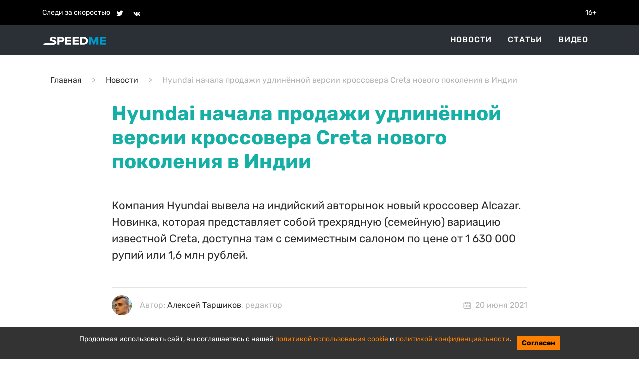

--- FILE ---
content_type: text/html; charset=utf-8
request_url: https://speedme.ru/posts/id-39880-0ircuxwoqmfocu0mnee3
body_size: 53916
content:

<!DOCTYPE html>
<html lang="ru" dir="ltr">

    <head>
    <title>Hyundai начала продажи удлинённой версии кроссовера Creta нового поколения в Индии | SPEEDME.RU</title>
    
<meta http-equiv="content-language" content="ru" />
<meta name="robots" content="index, follow" />
    <meta name="robots" content="max-image-preview:large">
    <meta name="news_keywords" content="Hyundai Creta" />
    <meta name="original-source" content="https://speedme.ru" />
    <meta name="description" content="Компания Hyundai вывела на индийский авторынок новый кроссовер Alcazar. Новинка, которая представляет собой трехрядную (семейную) вариацию известной Creta, доступна там с семиместным салоном по цене от 1 630 000 рупий или 1,6 млн рублей." />
    <meta name="abstract" content="Hyundai начала продажи удлинённой версии кроссовера Creta нового поколения в Индии. Компания Hyundai вывела на индийский авторынок новый кроссовер Alcazar. Новинка, которая представляет собой трехрядную (семейную) вариацию известной Creta, доступна там с семиместным салоном по цене от 1 630 000 рупий или 1,6 млн рублей." />
    <meta name="keywords" content="Hyundai Creta" />
    <meta name="dcterms.title" content="Hyundai начала продажи удлинённой версии кроссовера Creta нового поколения в Индии" />
    <meta name="dcterms.creator" content="Алексей Таршиков" />
    <meta name="dcterms.subject" content="Hyundai Creta" />
    <meta name="dcterms.description" content="Компания Hyundai вывела на индийский авторынок новый кроссовер Alcazar. Новинка, которая представляет собой трехрядную (семейную) вариацию известной Creta, доступна там с семиместным салоном по цене от 1 630 000 рупий или 1,6 млн рублей." />
    <meta name="dcterms.language" content="ru" />
    <meta property="og:site_name" content="" />
    <meta property="og:type" content="article" />
    <meta property="og:url" content="https://speedme.ru/posts/id-39880-0ircuxwoqmfocu0mnee3" />
    <meta property="og:title" content="Hyundai начала продажи удлинённой версии кроссовера Creta нового поколения в Индии" />
    <meta property="og:description" content="Компания Hyundai вывела на индийский авторынок новый кроссовер Alcazar. Новинка, которая представляет собой трехрядную (семейную) вариацию известной Creta, доступна там с семиместным салоном по цене от 1 630 000 рупий или 1,6 млн рублей." />
    <meta property="og:locale" content="ru" />
    <meta property="article:tag" content="Новости" />
    <meta property="article:published_time" content="2021-06-20 21:59+03:00" />
    <meta name="twitter:card" content="summary_large_image" />
    <meta name="twitter:description" content="Компания Hyundai вывела на индийский авторынок новый кроссовер Alcazar. Новинка, которая представляет собой трехрядную (семейную) вариацию известной Creta, доступна там с семиместным салоном по цене от 1 630 000 рупий или 1,6 млн рублей." />
    <meta name="twitter:title" content="Hyundai начала продажи удлинённой версии кроссовера Creta нового поколения в Индии" />
    <meta name="twitter:url" content="https://speedme.ru/posts/id-39880-0ircuxwoqmfocu0mnee3" />
    <link rel="amphtml" href="https://speedme.ru/ampposts/id-39880-0ircuxwoqmfocu0mnee3" />
    <link rel="canonical" href="https://speedme.ru/posts/id-39880-0ircuxwoqmfocu0mnee3" />
<meta name="format-detection" content="telephone=no">
<meta name="viewport" content="width=device-width, height=device-height, initial-scale=1.0, maximum-scale=1.0, user-scalable=0">
<meta name="theme-color" content="#333333">
<meta name="apple-mobile-web-app-title" content="" />
<meta name="application-name" content="" />
<meta name="msapplication-TileColor" content="#333333" />
<meta name="msapplication-TileImage" content="https://speedme.ru/static/favicon.ico" />
<meta http-equiv="X-UA-Compatible" content="IE=Edge">
<meta http-equiv="Content-Type" content="text/html; charset=utf-8">
    <link rel="icon" href="https://speedme.ru/static/images/favicon.ico" type="image/x-icon">
    <link rel="preload" href="https://speedme.ru/static/css/bootstrap.min.css" as="style">
    <link href="https://speedme.ru/static/css/bootstrap.min.css" rel="stylesheet">
    <link rel="preload" href="https://speedme.ru/static/css/styleUpdated.css" as="style">
    <link href="https://speedme.ru/static/css/styleUpdated.css" rel="stylesheet">
    
        <link rel="preload" href="https://speedme.ru/static/newpost/css/styleEdtd.css" as="style">
        <link href="https://speedme.ru/static/newpost/css/styleEdtd.css" rel="stylesheet">
    
    <link rel="preload" href="https://speedme.ru/static/js/jquery-3.5.1.min.js" as="script">
    <script src="https://speedme.ru/static/js/jquery-3.5.1.min.js"></script>
    <link rel="preload" href="https://speedme.ru/static/css/jquery.fancybox.min.css" as="style">
    <link href="https://speedme.ru/static/css/jquery.fancybox.min.css" rel="stylesheet">
    <link rel="preload" href="https://speedme.ru/static/css/cookie_warn_styles.css" as="style">
    <link href="https://speedme.ru/static/css/cookie_warn_styles.css" rel="stylesheet" type="text/css">
    <script>
          window.dataLayer = window.dataLayer || [];
          function gtag(){ dataLayer.push(arguments); }

          const EEA_UK_CH = ['AT','BE','BG','HR','CY','CZ','DK','EE','FI','FR','DE','GR','HU','IS','IE','IT','LV','LI','LT','LU','MT','NL','NO','PL','PT','RO','SK','SI','ES','SE','GB','CH'];

          gtag('consent', 'default', {
            ad_storage: 'denied',
            ad_user_data: 'denied',
            ad_personalization: 'denied',
            analytics_storage: 'denied',
            region: EEA_UK_CH,
            wait_for_update: 500
          });

          gtag('consent', 'default', {
            ad_storage: 'granted',
            ad_user_data: 'granted',
            ad_personalization: 'granted',
            analytics_storage: 'granted'
          });

          gtag('set', 'url_passthrough', true);
    </script>
    <script type="text/javascript">
        ( function () {
            'use strict';
            var loadedAnalitycs = false,
                loadedAds = false,
                timerAnalyticsId,
                timerAdsId;
            if ( navigator.userAgent.indexOf( 'YandexMetrika' ) > -1 ) {
                loadAnalitycs();
            } else {
                window.addEventListener( 'scroll', loadAnalitycs, {passive: true} );
                window.addEventListener( 'touchstart', loadAnalitycs );
                document.addEventListener( 'mouseenter', loadAnalitycs );
                document.addEventListener( 'click', loadAnalitycs );
                window.addEventListener('keydown',loadAnalitycs, {passive: true})
                window.addEventListener( 'load', loadAnalyticsFallback );
                window.addEventListener( 'load', loadAdsFallback );
            }
            function loadAnalyticsFallback() {
                timerAnalyticsId = setTimeout( loadAnalitycs, 1000 );
            }
            function loadAdsFallback() {
                timerAdsId = setTimeout(loadAds, 1000)
            }
            function loadAds(e) {
                if ( e && e.type ) {
                    console.log( e.type );
                } else {
                    console.log( 'DOMContentLoaded' );
                }
                if ( loadedAds) {
                    return;
                }
                let Script2 = document.createElement("script");
                Script2.src = 'https://speedme.ru/static/js/adsInitializerFixed.js';
                Script2.async = true;
                document.getElementsByTagName('head')[0].appendChild(Script2);
                loadedAds = true;
                clearTimeout( timerAdsId );
                window.removeEventListener( 'load', loadAdsFallback );
            }
            function loadAnalitycs( e ) {
                if ( e && e.type ) {
                    console.log( e.type );
                } else {
                    console.log( 'DOMContentLoaded' );
                }
                if ( loadedAnalitycs ) {
                    return;
                }
                let Script1 = document.createElement("script");
                Script1.src = 'https://speedme.ru/static/js/analitycsInitializerFxde.js';
                Script1.async = true;
                document.getElementsByTagName('head')[0].appendChild(Script1);

                loadedAnalitycs = true;
                clearTimeout( timerAnalyticsId );
                window.removeEventListener( 'scroll', loadAnalitycs );
                window.removeEventListener( 'touchstart', loadAnalitycs );
                document.removeEventListener( 'mouseenter', loadAnalitycs );
                document.removeEventListener( 'click', loadAnalitycs );
                window.removeEventListener( 'load', loadAnalyticsFallback );
            }
        } )()
    </script>
    <!-- Yandex.RTB -->
    <script>window.yaContextCb=window.yaContextCb||[]</script>
    <link rel="preload" href="https://speedme.ru/static/js/cookie_warning_fx.js" as="script">
    <script src="https://speedme.ru/static/js/cookie_warning_fx.js"></script>
    
        <script async src="https://pagead2.googlesyndication.com/pagead/js/adsbygoogle.js?client=ca-pub-4202816324489094" crossorigin="anonymous"></script>
    
    <input type="hidden" name="csrfmiddlewaretoken" value="TKJZEC2AlsDtSs7XDOL1dc9Uz7a11p350ZZXr2k6SROQw5TbBBPmVXq3c7vsdKTW">
</head>


<body>

    <svg aria-hidden="true" style="position: absolute; width: 0; height: 0; overflow: hidden;" version="1.1" xmlns="http://www.w3.org/2000/svg" xmlns:xlink="http://www.w3.org/1999/xlink">
    <defs>
        <symbol id="icon-dots-horizontal" viewBox="0 0 128 32">
            <path d="M96 16c0-4.243 1.686-8.313 4.686-11.314s7.070-4.686 11.314-4.686c4.243 0 8.313 1.686 11.314 4.686s4.686 7.070 4.686 11.314c0 4.243-1.686 8.313-4.686 11.314s-7.070 4.686-11.314 4.686-8.313-1.686-11.314-4.686c-3.001-3.001-4.686-7.070-4.686-11.314zM48 16c0-4.243 1.686-8.313 4.686-11.314s7.070-4.686 11.314-4.686 8.313 1.686 11.314 4.686c3.001 3.001 4.686 7.070 4.686 11.314s-1.686 8.313-4.686 11.314c-3.001 3.001-7.070 4.686-11.314 4.686s-8.313-1.686-11.314-4.686c-3.001-3.001-4.686-7.070-4.686-11.314zM0 16c0-4.243 1.686-8.313 4.686-11.314s7.070-4.686 11.314-4.686c4.243 0 8.313 1.686 11.314 4.686s4.686 7.070 4.686 11.314-1.686 8.313-4.686 11.314c-3.001 3.001-7.070 4.686-11.314 4.686s-8.313-1.686-11.314-4.686c-3.001-3.001-4.686-7.070-4.686-11.314z"></path>
        </symbol>
        <symbol id="icon-calendar" viewBox="0 0 37 32">
            <path d="M16.889 3.556v-1.778c0-0.472 0.187-0.924 0.521-1.257s0.786-0.521 1.257-0.521c0.471 0 0.924 0.187 1.257 0.521s0.521 0.786 0.521 1.257v1.778h5.333v-1.778c0-0.472 0.187-0.924 0.521-1.257s0.786-0.521 1.257-0.521c0.471 0 0.924 0.187 1.257 0.521s0.521 0.786 0.521 1.257v1.778h1.778c1.415 0 2.771 0.562 3.771 1.562s1.562 2.357 1.562 3.771v17.778c0 1.414-0.562 2.771-1.562 3.771s-2.357 1.562-3.771 1.562h-24.889c-1.415 0-2.771-0.562-3.771-1.562s-1.562-2.357-1.562-3.771v-17.778c0-1.414 0.562-2.771 1.562-3.771s2.357-1.562 3.771-1.562h1.778v-1.778c0-0.472 0.187-0.924 0.521-1.257s0.786-0.521 1.257-0.521c0.472 0 0.924 0.187 1.257 0.521s0.521 0.786 0.521 1.257v1.778h5.333zM16.889 7.111h-5.333v1.778c0 0.472-0.187 0.924-0.521 1.257s-0.786 0.521-1.257 0.521c-0.472 0-0.924-0.187-1.257-0.521s-0.521-0.786-0.521-1.257v-1.778h-1.778c-0.471 0-0.924 0.187-1.257 0.521s-0.521 0.786-0.521 1.257v17.778c0 0.471 0.187 0.924 0.521 1.257s0.786 0.521 1.257 0.521h24.889c0.471 0 0.924-0.187 1.257-0.521s0.521-0.786 0.521-1.257v-17.778c0-0.472-0.187-0.924-0.521-1.257s-0.786-0.521-1.257-0.521h-1.778v1.778c0 0.472-0.187 0.924-0.521 1.257s-0.786 0.521-1.257 0.521c-0.471 0-0.924-0.187-1.257-0.521s-0.521-0.786-0.521-1.257v-1.778h-5.333v1.778c0 0.472-0.187 0.924-0.521 1.257s-0.786 0.521-1.257 0.521c-0.471 0-0.924-0.187-1.257-0.521s-0.521-0.786-0.521-1.257v-1.778zM6.223 14.222h3.556v3.556h-3.556v-3.556zM6.223 21.333h3.556v3.556h-3.556v-3.556zM27.556 21.333h3.555v3.556h-3.555v-3.556zM27.556 14.222h3.555v3.556h-3.555v-3.556zM13.334 14.222h3.556v3.556h-3.556v-3.556zM20.445 14.222h3.556v3.556h-3.556v-3.556zM20.445 21.333h3.556v3.556h-3.556v-3.556zM13.334 21.333h3.556v3.556h-3.556v-3.556z"></path>
        </symbol>
        <symbol id="icon-facebook" viewBox="0 0 32 32">
            <path d="M17.863 27.996v-10.928h3.687l0.548-4.279h-4.235v-2.725c0-1.235 0.344-2.080 2.116-2.080h2.245v-3.815c-1.092-0.117-2.191-0.174-3.289-0.169-3.259 0-5.496 1.989-5.496 5.641v3.14h-3.663v4.279h3.671v10.936h4.416z"></path>
        </symbol>
        <symbol id="icon-ok" viewBox="0 0 35 32">
            <path d="M14.632 21.348c-2.041-0.213-3.883-0.72-5.459-1.961-0.196-0.155-0.399-0.304-0.576-0.476-0.691-0.667-0.76-1.432-0.213-2.219 0.467-0.675 1.251-0.855 2.065-0.467 0.157 0.073 0.307 0.168 0.452 0.268 2.937 2.032 6.973 2.088 9.921 0.092 0.293-0.227 0.605-0.411 0.967-0.504 0.704-0.181 1.36 0.079 1.737 0.699 0.432 0.707 0.427 1.4-0.105 1.948-0.815 0.844-1.796 1.453-2.885 1.879-1.031 0.403-2.16 0.605-3.276 0.739 0.168 0.185 0.248 0.276 0.353 0.383 1.516 1.533 3.040 3.063 4.552 4.601 0.515 0.525 0.623 1.175 0.339 1.785-0.311 0.667-1.004 1.105-1.685 1.059-0.431-0.031-0.767-0.247-1.067-0.549-1.144-1.16-2.309-2.299-3.431-3.48-0.327-0.344-0.484-0.279-0.772 0.020-1.151 1.193-2.32 2.368-3.499 3.537-0.528 0.524-1.157 0.619-1.771 0.32-0.651-0.32-1.067-0.988-1.033-1.661 0.021-0.456 0.244-0.803 0.555-1.115 1.501-1.509 2.997-3.023 4.495-4.533 0.099-0.101 0.192-0.208 0.336-0.364z"></path>
            <path d="M15.876 16.092c-3.643-0.013-6.629-3.053-6.609-6.728 0.021-3.715 3.011-6.707 6.689-6.697 3.685 0.009 6.644 3.047 6.627 6.8-0.020 3.667-3.027 6.637-6.707 6.625zM19.186 9.372c0.002-0.429-0.080-0.855-0.243-1.252s-0.402-0.759-0.705-1.063c-0.303-0.305-0.663-0.546-1.059-0.711s-0.822-0.25-1.251-0.25c-0.433-0-0.863 0.086-1.263 0.253s-0.762 0.413-1.066 0.722c-0.304 0.309-0.543 0.675-0.704 1.078s-0.24 0.833-0.232 1.266c0.001 0.43 0.086 0.855 0.252 1.251s0.408 0.756 0.713 1.059c0.305 0.302 0.667 0.541 1.065 0.703s0.824 0.244 1.253 0.24c0.429-0.002 0.855-0.088 1.25-0.255s0.755-0.41 1.056-0.716c0.301-0.306 0.539-0.669 0.699-1.068s0.24-0.825 0.235-1.254v-0.001z"></path>
        </symbol>
        <symbol id="icon-twitter" viewBox="0 0 35 32">
            <path d="M26.177 10.663c0.017 0.233 0.017 0.465 0.017 0.697 0 7.1-5.404 15.281-15.28 15.281-3.043 0-5.869-0.881-8.248-2.412 0.432 0.049 0.848 0.067 1.297 0.067 2.417 0.006 4.766-0.802 6.668-2.295-1.121-0.020-2.207-0.39-3.108-1.058s-1.57-1.6-1.915-2.666c0.332 0.049 0.665 0.083 1.015 0.083 0.481 0 0.965-0.067 1.415-0.183-1.216-0.245-2.31-0.905-3.095-1.866s-1.213-2.164-1.212-3.405v-0.067c0.716 0.399 1.547 0.648 2.427 0.681-0.737-0.49-1.342-1.155-1.76-1.935s-0.636-1.652-0.635-2.537c0-0.997 0.265-1.912 0.731-2.709 1.35 1.66 3.033 3.018 4.94 3.986s3.998 1.525 6.134 1.634c-0.083-0.4-0.133-0.815-0.133-1.231-0-0.705 0.138-1.404 0.408-2.056s0.665-1.244 1.164-1.743 1.091-0.894 1.743-1.164c0.652-0.27 1.35-0.408 2.056-0.408 1.547 0 2.943 0.648 3.924 1.696 1.202-0.232 2.355-0.671 3.408-1.297-0.401 1.241-1.24 2.293-2.361 2.96 1.066-0.122 2.109-0.402 3.092-0.832-0.735 1.071-1.645 2.010-2.692 2.777z"></path>
        </symbol>
        <symbol id="icon-vk" viewBox="0 0 35 32">
            <path d="M28.772 9.14c0.187-0.62 0-1.075-0.883-1.075h-2.924c-0.744 0-1.084 0.393-1.271 0.825 0 0-1.487 3.625-3.593 5.976-0.68 0.684-0.991 0.9-1.361 0.9-0.185 0-0.455-0.216-0.455-0.836v-5.791c0-0.744-0.215-1.075-0.835-1.075h-4.595c-0.464 0-0.744 0.344-0.744 0.672 0 0.704 1.053 0.867 1.161 2.851v4.304c0 0.943-0.169 1.115-0.543 1.115-0.991 0-3.401-3.639-4.832-7.804-0.279-0.809-0.56-1.136-1.307-1.136h-2.923c-0.836 0-1.003 0.393-1.003 0.825 0 0.776 0.991 4.616 4.615 9.695 2.416 3.468 5.817 5.348 8.916 5.348 1.857 0 2.087-0.417 2.087-1.137v-2.621c0-0.835 0.177-1.003 0.765-1.003 0.432 0 1.176 0.219 2.911 1.889 1.981 1.981 2.309 2.871 3.423 2.871h2.923c0.835 0 1.252-0.417 1.012-1.241-0.263-0.82-1.209-2.013-2.465-3.425-0.683-0.805-1.703-1.672-2.013-2.105-0.433-0.559-0.308-0.805 0-1.301 0.001 0.001 3.563-5.015 3.933-6.72z"></path>
        </symbol>
        <symbol id="icon-foto" viewBox="0 0 24 24">
            <path d="M24 19v-11c0-0.828-0.337-1.58-0.879-2.121s-1.293-0.879-2.121-0.879h-3.465l-1.703-2.555c-0.182-0.27-0.486-0.445-0.832-0.445h-6c-0.326 0.002-0.64 0.158-0.832 0.445l-1.703 2.555h-3.465c-0.828 0-1.58 0.337-2.121 0.879s-0.879 1.293-0.879 2.121v11c0 0.828 0.337 1.58 0.879 2.121s1.293 0.879 2.121 0.879h18c0.828 0 1.58-0.337 2.121-0.879s0.879-1.293 0.879-2.121zM22 19c0 0.276-0.111 0.525-0.293 0.707s-0.431 0.293-0.707 0.293h-18c-0.276 0-0.525-0.111-0.707-0.293s-0.293-0.431-0.293-0.707v-11c0-0.276 0.111-0.525 0.293-0.707s0.431-0.293 0.707-0.293h4c0.346 0 0.65-0.175 0.832-0.445l1.703-2.555h4.93l1.703 2.555c0.192 0.287 0.506 0.443 0.832 0.445h4c0.276 0 0.525 0.111 0.707 0.293s0.293 0.431 0.293 0.707zM17 13c0-1.38-0.561-2.632-1.464-3.536s-2.156-1.464-3.536-1.464-2.632 0.561-3.536 1.464-1.464 2.156-1.464 3.536 0.561 2.632 1.464 3.536 2.156 1.464 3.536 1.464 2.632-0.561 3.536-1.464 1.464-2.156 1.464-3.536zM15 13c0 0.829-0.335 1.577-0.879 2.121s-1.292 0.879-2.121 0.879-1.577-0.335-2.121-0.879-0.879-1.292-0.879-2.121 0.335-1.577 0.879-2.121 1.292-0.879 2.121-0.879 1.577 0.335 2.121 0.879 0.879 1.292 0.879 2.121z"></path>
        </symbol>
        <symbol id="icon-arrow-right" viewBox="0 0 20 20">
            <path d="M16.172 9l-6.071-6.071 1.414-1.414 8.485 8.485-8.485 8.485-1.414-1.414 6.071-6.071h-16.172v-2z"></path>
        </symbol>
        <symbol id="icon-arrow-left" viewBox="0 0 20 20">
            <path d="M3.828 9l6.071-6.071-1.414-1.414-8.485 8.485 8.485 8.485 1.414-1.414-6.071-6.071h16.172v-2h-16.172z"></path>
        </symbol>
        <symbol id="icon-close" viewBox="0 0 22 28">
            <path d="M20.281 20.656c0 0.391-0.156 0.781-0.438 1.062l-2.125 2.125c-0.281 0.281-0.672 0.438-1.062 0.438s-0.781-0.156-1.062-0.438l-4.594-4.594-4.594 4.594c-0.281 0.281-0.672 0.438-1.062 0.438s-0.781-0.156-1.062-0.438l-2.125-2.125c-0.281-0.281-0.438-0.672-0.438-1.062s0.156-0.781 0.438-1.062l4.594-4.594-4.594-4.594c-0.281-0.281-0.438-0.672-0.438-1.062s0.156-0.781 0.438-1.062l2.125-2.125c0.281-0.281 0.672-0.438 1.062-0.438s0.781 0.156 1.062 0.438l4.594 4.594 4.594-4.594c0.281-0.281 0.672-0.438 1.062-0.438s0.781 0.156 1.062 0.438l2.125 2.125c0.281 0.281 0.438 0.672 0.438 1.062s-0.156 0.781-0.438 1.062l-4.594 4.594 4.594 4.594c0.281 0.281 0.438 0.672 0.438 1.062z"></path>
        </symbol>
        <symbol id="icon-zoom" viewBox="0 0 16 16">
            <path d="M15.56 15.56c-0.587 0.587-1.538 0.587-2.125 0l-2.652-2.652c-1.090 0.699-2.379 1.116-3.771 1.116-3.872 0-7.012-3.139-7.012-7.012s3.14-7.012 7.012-7.012c3.873 0 7.012 3.139 7.012 7.012 0 1.391-0.417 2.68-1.116 3.771l2.652 2.652c0.587 0.587 0.587 1.538 0 2.125zM7.012 2.003c-2.766 0-5.009 2.242-5.009 5.009s2.243 5.009 5.009 5.009c2.766 0 5.009-2.242 5.009-5.009s-2.242-5.009-5.009-5.009z"></path>
        </symbol>
        <symbol id="icon-align-right" viewBox="0 0 48 32">
            <path d="M24 0h20.571c0.909 0 1.781 0.337 2.424 0.937s1.004 1.414 1.004 2.263c0 0.849-0.361 1.663-1.004 2.263s-1.515 0.937-2.424 0.937h-20.571c-0.909 0-1.781-0.337-2.424-0.937s-1.004-1.414-1.004-2.263c0-0.849 0.361-1.663 1.004-2.263s1.515-0.937 2.424-0.937zM17.143 25.6h27.429c0.909 0 1.781 0.337 2.424 0.937s1.004 1.414 1.004 2.263c0 0.849-0.361 1.663-1.004 2.263s-1.515 0.937-2.424 0.937h-27.429c-0.909 0-1.781-0.337-2.424-0.937s-1.004-1.414-1.004-2.263 0.361-1.663 1.004-2.263c0.643-0.6 1.515-0.937 2.424-0.937zM3.429 12.8h41.143c0.909 0 1.781 0.337 2.424 0.937s1.004 1.414 1.004 2.263c0 0.849-0.361 1.663-1.004 2.263s-1.515 0.937-2.424 0.937h-41.143c-0.909 0-1.781-0.337-2.424-0.937s-1.004-1.414-1.004-2.263c0-0.849 0.361-1.663 1.004-2.263s1.515-0.937 2.424-0.937z"></path>
        </symbol>
        <symbol id="icon-instagram" viewBox="0 0 32 32">
            <path d="M16 2.881c4.275 0 4.781 0.019 6.462 0.094 1.563 0.069 2.406 0.331 2.969 0.55 0.744 0.288 1.281 0.638 1.837 1.194 0.563 0.563 0.906 1.094 1.2 1.838 0.219 0.563 0.481 1.412 0.55 2.969 0.075 1.688 0.094 2.194 0.094 6.463s-0.019 4.781-0.094 6.463c-0.069 1.563-0.331 2.406-0.55 2.969-0.288 0.744-0.637 1.281-1.194 1.837-0.563 0.563-1.094 0.906-1.837 1.2-0.563 0.219-1.413 0.481-2.969 0.55-1.688 0.075-2.194 0.094-6.463 0.094s-4.781-0.019-6.463-0.094c-1.563-0.069-2.406-0.331-2.969-0.55-0.744-0.288-1.281-0.637-1.838-1.194-0.563-0.563-0.906-1.094-1.2-1.837-0.219-0.563-0.481-1.413-0.55-2.969-0.075-1.688-0.094-2.194-0.094-6.463s0.019-4.781 0.094-6.463c0.069-1.563 0.331-2.406 0.55-2.969 0.288-0.744 0.638-1.281 1.194-1.838 0.563-0.563 1.094-0.906 1.838-1.2 0.563-0.219 1.412-0.481 2.969-0.55 1.681-0.075 2.188-0.094 6.463-0.094zM16 0c-4.344 0-4.887 0.019-6.594 0.094-1.7 0.075-2.869 0.35-3.881 0.744-1.056 0.412-1.95 0.956-2.837 1.85-0.894 0.888-1.438 1.781-1.85 2.831-0.394 1.019-0.669 2.181-0.744 3.881-0.075 1.713-0.094 2.256-0.094 6.6s0.019 4.887 0.094 6.594c0.075 1.7 0.35 2.869 0.744 3.881 0.413 1.056 0.956 1.95 1.85 2.837 0.887 0.887 1.781 1.438 2.831 1.844 1.019 0.394 2.181 0.669 3.881 0.744 1.706 0.075 2.25 0.094 6.594 0.094s4.888-0.019 6.594-0.094c1.7-0.075 2.869-0.35 3.881-0.744 1.050-0.406 1.944-0.956 2.831-1.844s1.438-1.781 1.844-2.831c0.394-1.019 0.669-2.181 0.744-3.881 0.075-1.706 0.094-2.25 0.094-6.594s-0.019-4.887-0.094-6.594c-0.075-1.7-0.35-2.869-0.744-3.881-0.394-1.063-0.938-1.956-1.831-2.844-0.887-0.887-1.781-1.438-2.831-1.844-1.019-0.394-2.181-0.669-3.881-0.744-1.712-0.081-2.256-0.1-6.6-0.1v0z"></path>
            <path d="M16 7.781c-4.537 0-8.219 3.681-8.219 8.219s3.681 8.219 8.219 8.219 8.219-3.681 8.219-8.219c0-4.537-3.681-8.219-8.219-8.219zM16 21.331c-2.944 0-5.331-2.387-5.331-5.331s2.387-5.331 5.331-5.331c2.944 0 5.331 2.387 5.331 5.331s-2.387 5.331-5.331 5.331z"></path>
            <path d="M26.462 7.456c0 1.060-0.859 1.919-1.919 1.919s-1.919-0.859-1.919-1.919c0-1.060 0.859-1.919 1.919-1.919s1.919 0.859 1.919 1.919z"></path>
        </symbol>
        <symbol id="icon-share" viewBox="0 0 32 32">
            <path d="M4 16c0 2.205 1.795 4 4 4 1.059 0 2.016-0.42 2.732-1.093l7.988 4.565c-0.024 0.173-0.053 0.347-0.053 0.528 0 2.205 1.795 4 4 4s4-1.795 4-4c0-2.205-1.795-4-4-4-1.059 0-2.016 0.42-2.732 1.093l-7.988-4.564c0.024-0.175 0.053-0.348 0.053-0.529s-0.029-0.355-0.053-0.529l7.988-4.564c0.716 0.673 1.673 1.093 2.732 1.093 2.205 0 4-1.795 4-4s-1.795-4-4-4c-2.205 0-4 1.795-4 4 0 0.181 0.029 0.355 0.053 0.529l-7.988 4.564c-0.737-0.7-1.715-1.092-2.732-1.093-2.205 0-4 1.795-4 4z"></path>
        </symbol>
    </defs>
</svg>
<div class="header-info">
    <div class="container">
        <div class="d-flex align-items-center">
            <div class="py-2">Следи за скоростью</div>
            <div class="pt-2 pb-1">
                <div class="pt-2 pb-1">
                    <a href="https://twitter.com/speed_me" target="_blank" class="ml-2"><svg class="header-icon icon icon-twitter"><use width="18" height="18" x="3" y="2" xlink:href="#icon-twitter"></use></svg></a>
                    <a href="https://vk.com/speedme" target="_blank" class="ml-2"><svg class="header-icon icon icon-vk"><use width="18" height="18" x="2" y="3" xlink:href="#icon-vk"></use></svg></a>
                </div>
            </div>
            <div class="ml-auto py-2">16+</div>
        </div>
    </div>
</div>
<header id="menu" class="sticky-menu no-index">
    <nav class="nav-header-menu">
        <div class="container-xl navbar justify-content-between d-flex align-items-center py-0 container">
            <div class="navbar-brand d-flex flex-row">
                <div>
                    <a class="" href="/">
                        <img class="" src="/static/images/speedme-logo.svg" alt="" width="127" height="18">
                    </a>
                </div>
            </div>
            <div class="flex-row ml-md-auto d-flex navbar-content position-relative">
                <div class="navbar-content-menu">
                    <ul class="navbar-nav bd-navbar-nav flex-row">
                        <li class="nav-item navbar-item  mx-3"><a class="nav-link navbar-a" href="/news">Новости</a></li>
                        <li class="nav-item navbar-item  mx-3"><a class="nav-link navbar-a" href="/articles">Статьи</a></li>
                        <li class="nav-item navbar-item  mx-3"><a class="nav-link navbar-a" href="/videos">Видео</a></li>
                    </ul>
                </div>
















                <button class="navbar-toggle-3 btn border-0 p-0 ml-4 ml-lg-0 d-lg-none">
                    <svg class="icon icon-align-right"><use xlink:href="#icon-align-right"></use></svg>
                </button>
            </div>
        </div>
        <div class="backgroundColor"></div>
    </nav>
</header>



    <main id="content" class="content" role="main">
        
    <div class="article__meta" style="display: none" itemscope="" itemtype="https://schema.org/NewsArticle">
    <div itemprop="mainEntityOfPage">https://speedme.ru/posts/id-39880-0ircuxwoqmfocu0mnee3</div>
    <a itemprop="url" href="https://speedme.ru/posts/id-39880-0ircuxwoqmfocu0mnee3"></a>
    <div itemprop="headline">Hyundai начала продажи удлинённой версии кроссовера Creta нового поколения в Индии | SpeedMe</div>
    <div itemprop="alternativeHeadline">Компания Hyundai вывела на индийский авторынок новый кроссовер Alcazar. Новинка, которая представляет собой трехрядную (семейную) вариацию известной Creta, доступна там с семиместным салоном по цене от 1 630 000 рупий или 1,6 млн рублей.</div>
    <div itemprop="name">Hyundai начала продажи удлинённой версии кроссовера Creta нового поколения в Индии | SpeedMe</div>
    <div itemprop="description">Компания Hyundai вывела на индийский авторынок новый кроссовер Alcazar. Новинка, которая представляет собой трехрядную (семейную) вариацию известной Creta, доступна там с семиместным салоном по цене от 1 630 000 рупий или 1,6 млн рублей.</div>
    <div itemprop="datePublished">2021-06-20 21:59+03:00</div>
    <div itemprop="dateCreated">2021-06-20 21:59+03:00</div>
    <div itemprop="dateModified">2021-06-20 21:59+03:00</div>
    <div itemprop="articleSection"></div>
    <div itemprop="speakable" itemscope="" itemtype="https://schema.org/SpeakableSpecification">
        <div itemprop="xpath">/html/head/meta[@name='og:title']/@content</div>
        <div itemprop="xpath">/html/head/meta[@name='og:description']/@content</div>
    </div>
    <div itemprop="articleBody">Внешне Alcazar отличается от Creta несильно измененной оптикой, радиаторной решеткой с серебристой окантовкой и сетчатой структурой, а также более крупными 18-дюймовыми дисками и совершенно новыми фонарями.
Приобрести новый паркетник можно в трех вариантах (Prestige, Platinum и Signature), но их состав индийский офис Hyundai пока не раскрывает. Известно только то, что у авто уже в начальной версии имеется светодиодная оптика, мультимедийная система с крупным сенсорным экраном на 10,25 дюйма, панорамная крыша с люком, «настроенческая» подсветка внутреннего пространства с 64 цветами, круиз- и климат-контроль, а также камера заднего вида, задний парктроник и беспроводная зарядка для гаджетов.
По умолчанию Alcazar предлагается с семиместной компоновкой, но за доплату можно получить и шестиместную вариацию с двумя раздельными сиденьями на втором ряду. Между ними находится уникальный для класса подлокотник, который имеет в себе два подстаканника и глубокий бокс для мелочевки.
В движение авто приводится либо 1,5-литровой дизельной «турбочетверкой» с отдачей 115 л.с. и 2,0-литровым бензиновым «атмосферником» от Elantra и Tucson, форсированным до 159 л.с. и 192 Нм крутящего момента. С обоими агрегатами в разных вариантах трудится либо шестиступенчатая «механика», либо шестиступенчатый «автомат», а привод предлагается как передний, так и полный.
Ценник на «семейную» Hyundai Creta уже раскрыт. Бензиновый кроссовер можно приобрести от 1 630 000 – 1 985 000 рупий (1,6 – 1,95 млн рублей), а за дизельный придется отдать от 1 653 000 до 1 999 000 рупий или в 1,62 – 2 млн рублей по текущему курсу.</div>
    <div itemprop="copyrightYear">2021</div>
    <div itemprop="creator" itemscope="" itemtype="http://schema.org/Person">
        <div itemprop="name">Алексей Таршиков</div>
    </div>
    <div itemprop="editor" itemscope="" itemtype="http://schema.org/Person">
        <div itemprop="name">Алексей Таршиков</div>
    </div>
    <div itemprop="genre">Новости</div>
    <div itemprop="inLanguage">ru-RU</div>
    <div itemprop="author" itemscope="" itemtype="http://schema.org/Person">
        <div itemprop="name">Алексей Таршиков</div>
    </div>
    <div itemprop="publisher" itemscope itemtype="https://schema.org/Organization">
            <meta itemprop="telephone" content="">
            <meta itemprop="address" content="Россия">
            <meta itemprop="name" content="SpeedMe">
            <div itemprop="logo" itemscope itemtype="https://schema.org/ImageObject">
                <link itemprop="url image" src="https://speedme.ru/images/speedme-logo.svg">
                <meta itemprop="width" content="145">
                <meta itemprop="height" content="21">
            </div>
        </div>
</div>
    <main id="content" class="content" role="main">
        <section class="section mt-4">
            <div class="container">
                <div class="row justify-content-center">
                    <div class="col-12">
                        <nav aria-label="breadcrumb">
                            <ol itemscope itemtype="https://schema.org/BreadcrumbList" class="breadcrumb bg-white px-0 py-3">
                                <li itemprop="itemListElement" itemscope class="breadcrumb-item"
                                    itemtype="https://schema.org/ListItem">
                                    <a itemprop="item" href="/">
                                        <span itemprop="name">Главная</span></a>
                                    <meta itemprop="position" content="1" />
                                </li>
                                <li itemprop="itemListElement" itemscope class="breadcrumb-item"
                                    itemtype="https://schema.org/ListItem">
                                    <a itemprop="item" href="/news">
                                        <span itemprop="name">Новости</span></a>
                                    <meta itemprop="position" content="2" />
                                </li>
                                <li itemprop="itemListElement" itemscope class="breadcrumb-item active" aria-current="page"
                                    itemtype="https://schema.org/ListItem">
                                    <span itemprop="name">Hyundai начала продажи удлинённой версии кроссовера Creta нового поколения в Индии</span>
                                    <meta itemprop="position" content="3" />
                                </li>
                            </ol>
                        </nav>
                    </div>
                </div>
            </div>
            <div class="container mb-5" id="mainContainer">
                
<script src="/static/newpost/js/wrapper.js"></script>
<div class="article" data-rel="article" id="39880" data-article='{"title": "Hyundai начала продажи удлинённой версии кроссовера Creta нового поколения в Индии | SPEEDME.RU", "url": "https://speedme.ru/posts/id-39880-0ircuxwoqmfocu0mnee3"}'>
    <div>
        <div class="info-block">
                    <h1 class="headline">Hyundai начала продажи удлинённой версии кроссовера Creta нового поколения в Индии</h1>
                    <div class="description my-lg-5 my-md-4">
                        Компания Hyundai вывела на индийский авторынок новый кроссовер Alcazar. Новинка, которая представляет собой трехрядную (семейную) вариацию известной Creta, доступна там с семиместным салоном по цене от 1 630 000 рупий или 1,6 млн рублей.
                    </div>
                    <div class="divider divider-dashed"></div>
                    <div class="d-md-flex align-items-center mb-3">
                        <img class="avatar d-none d-md-block mr-3" src="https://speedme.ru/static/images/webp/12.webp" alt="" width="40" height="40" />
                        <div class="avatar__text mb-2 mb-md-0">Автор: <span class="avatar__fio">Алексей Таршиков</span>, редактор</div>
                        <div class="ml-auto card-calendar__theme position-relative d-flex align-items-center">
                            <svg class="icon icon-calendar"><use xlink:href="#icon-calendar"></use></svg>
                            <span class="pl-2"><time>20 июня 2021</time></span>
                        </div>
                    </div>
                <div class="col-12 my-5 d-md-block d-none">
                    <div class="d-flex justify-content-center" style="height: 250px;">
                        <!-- Yandex.RTB R-A-143706-29 -->
                        <div id="yandex_rtb_R-A-143706-2939880"></div>
                        <script type="text/javascript">
                            (function(w, d, n, s, t) {
                                w[n] = w[n] || [];
                                w[n].push(function() {
                                    Ya.Context.AdvManager.render({
                                        blockId: "R-A-143706-29",
                                        renderTo: "yandex_rtb_R-A-143706-2939880",
                                        pageNumber: "39880",
                                        async: true
                                    });
                                });
                                t = d.getElementsByTagName("script")[0];
                                s = d.createElement("script");
                                s.type = "text/javascript";
                                s.src = "//an.yandex.ru/system/context.js";
                                s.async = true;
                                t.parentNode.insertBefore(s, t);
                            })(this, this.document, "yandexContextAsyncCallbacks");
                        </script>
                    </div>
                </div>
                <div class="my-4 d-sm-block d-md-none">
                    <div class="d-flex justify-content-center" style="height: 300px;">
                        <!-- Yandex.RTB R-A-143706-20 -->
                            <div id="yandex_rtb_R-A-143706-20-39880"></div>
                            <script type="text/javascript">
                                (function(w, d, n, s, t) {
                                    w[n] = w[n] || [];
                                    w[n].push(function() {
                                        Ya.Context.AdvManager.render({
                                            blockId: "R-A-143706-20",
                                            renderTo: "yandex_rtb_R-A-143706-20-39880",
                                              pageNumber: "39880",
                                            async: true
                                        });
                                    });
                                    t = d.getElementsByTagName("script")[0];
                                    s = d.createElement("script");
                                    s.type = "text/javascript";
                                    s.src = "//an.yandex.ru/system/context.js";
                                    s.async = true;
                                    t.parentNode.insertBefore(s, t);
                                })(this, this.document, "yandexContextAsyncCallbacks");
                            </script>
                    </div>
                </div>
                <figure>
<p></p>
</figure>
<p class="MsoNormal">Внешне Alcazar отличается от Creta несильно измененной оптикой, радиаторной решеткой с серебристой окантовкой и сетчатой структурой, а также более крупными 18-дюймовыми дисками и совершенно новыми фонарями.</p>
<p class="MsoNormal">Приобрести новый паркетник можно в трех вариантах (Prestige, Platinum и Signature), но их состав индийский офис Hyundai пока не раскрывает. Известно только то, что у авто уже в начальной версии имеется светодиодная оптика, мультимедийная система с крупным сенсорным экраном на 10,25 дюйма, панорамная крыша с люком, &laquo;настроенческая&raquo; подсветка внутреннего пространства с 64 цветами, круиз- и климат-контроль, а также камера заднего вида, задний парктроник и беспроводная зарядка для гаджетов.</p>
<p class="MsoNormal">По умолчанию Alcazar предлагается с семиместной компоновкой, но за доплату можно получить и шестиместную вариацию с двумя раздельными сиденьями на втором ряду. Между ними находится уникальный для класса подлокотник, который имеет в себе два подстаканника и глубокий бокс для мелочевки.</p>
<figure>
<p></p>
</figure>
<p class="MsoNormal">В движение авто приводится либо 1,5-литровой дизельной &laquo;турбочетверкой&raquo; с отдачей 115 л.с. и 2,0-литровым бензиновым &laquo;атмосферником&raquo; от Elantra и Tucson, форсированным до 159 л.с. и 192 Нм крутящего момента. С обоими агрегатами в разных вариантах трудится либо шестиступенчатая &laquo;механика&raquo;, либо шестиступенчатый &laquo;автомат&raquo;, а привод предлагается как передний, так и полный.</p>
<p class="MsoNormal">Ценник на &laquo;семейную&raquo; Hyundai Creta уже раскрыт. Бензиновый кроссовер можно приобрести от 1 630 000 &ndash; 1 985 000 рупий (1,6 &ndash; 1,95 млн рублей), а за дизельный придется отдать от 1 653 000 до 1 999 000 рупий или в 1,62 &ndash; 2 млн рублей по текущему курсу.</p>
        </div>
    </div>
    <div class="row justify-content-center">
        <div class="col-12 col-lg-9">
            <p style="margin: 0; font-size: 24px; font-weight: bold">Поделиться новостью</p>
            <div class="article-tag d-flex my-4 pb-4">
                <a class="mr-4" onclick="yaCounter27505587.reachGoal('vk_share')" href="https://vk.com/share.php?url=https://speedme.ru/posts/id-39880-0ircuxwoqmfocu0mnee3&title=Hyundai начала продажи удлинённой версии кроссовера Creta нового поколения в Индии%20%7C%20SPEEDME.RU&utm_source=share2" target="_blank"><svg class="icon icon-vk" style="width: 70px; height: 70px;"><use width="70" height="70" xlink:href="#icon-vk"></use></svg></a>
                <a class="mr-4" onclick="yaCounter27505587.reachGoal('ok_share')" href="https://connect.ok.ru/offer?url=https://speedme.ru/posts/id-39880-0ircuxwoqmfocu0mnee3&title=Hyundai начала продажи удлинённой версии кроссовера Creta нового поколения в Индии%20%7C%20SPEEDME.RU&utm_source=share2" target="_blank"><svg class="icon icon-ok" style="width: 70px; height: 70px;"><use width="70" height="70" xlink:href="#icon-ok"></use></svg></a>
                <a class="mr-4" onclick="yaCounter27505587.reachGoal('x_share')" href="https://twitter.com/intent/tweet?text=Hyundai начала продажи удлинённой версии кроссовера Creta нового поколения в Индии%20%7C%20SPEEDME.RU&url=https://speedme.ru/posts/id-39880-0ircuxwoqmfocu0mnee3&utm_source=share2" target="_blank"><svg class="icon icon-twitter" style="width: 70px; height: 70px;"><use width="70" height="70" xlink:href="#icon-twitter"></use></svg></a>
            </div>
        </div>
    </div>
    <div class="row justify-content-center">
        <div class="col-12 col-lg-9">
            <div class="tag my-4 d-flex flex-wrap">
                    <a class="mr-4" href="/tags/Hyundai Creta">#Hyundai Creta</a>
            </div>
        </div>
    </div>
    <div class="my-4 d-none d-sm-block">
        <div class="d-flex justify-content-center">
            <!— Yandex.RTB R-A-143706-13 —>
            <div id="yandex_rtb_R-A-143706-1339880"></div>
            <script type="text/javascript">
                (function(w, d, n, s, t) {
                    w[n] = w[n] || [];
                    w[n].push(function() {
                        Ya.Context.AdvManager.render({
                            blockId: "R-A-143706-13",
                            renderTo: "yandex_rtb_R-A-143706-1339880",
                            pageNumber: "39880",
                            async: true
                        });
                    });
                    t = d.getElementsByTagName("script")[0];
                    s = d.createElement("script");
                    s.type = "text/javascript";
                    s.src = "//an.yandex.ru/system/context.js";
                    s.async = true;
                    t.parentNode.insertBefore(s, t);
                })(this, this.document, "yandexContextAsyncCallbacks");
            </script>
        </div>
    </div>
    <div class="my-4 d-sm-block d-md-none">
        <div class="d-flex justify-content-center">
                <div id="yandex_rtb_R-A-143706-22-39880"></div>
            <script type="text/javascript">
                (function(w, d, n, s, t) {
                    w[n] = w[n] || [];
                    w[n].push(function() {
                        Ya.Context.AdvManager.render({
                            blockId: "R-A-143706-22",
                            renderTo: "yandex_rtb_R-A-143706-22-39880",
                            pageNumber: "39880",
                            async: true
                        });
                    });
                    t = d.getElementsByTagName("script")[0];
                    s = d.createElement("script");
                    s.type = "text/javascript";
                    s.src = "//an.yandex.ru/system/context.js";
                    s.async = true;
                    t.parentNode.insertBefore(s, t);
                })(this, this.document, "yandexContextAsyncCallbacks");
            </script>
        </div>
    </div>
    <div class="my-4 d-none d-md-block">
        <div class="d-flex justify-content-center">
            <a target="_blank" href="https://dzen.ru/news/?from=rubric&amp;favid=254121810" rel="nofollow noopener noreferrer"><img src="/static/assets/img/speedme-zen.webp" width="728" height="90"></a>
        </div>
    </div>
</div>
                <div class="lazy" data-lazy-function="loadItem"></div>
            </div>
            <script>
                
                var infinityCategoryId = '1';
                var newPostPage = '1';
                var needArticle = 1;
                var showedIds = [39880];
            </script>
        </section>
    </main>

    </main>
    <div id="cookie-consent" class="cookie-popup">
    <div class="popupContentContainer">
        <p>Продолжая использовать сайт, вы соглашаетесь с нашей <a href="/cookie_policy" target="_blank">политикой использования cookie</a> и <a href="/policy" target="_blank">политикой конфиденциальности</a>.</p>
        <button id="cookie-accept">Согласен</button>
    </div>
</div>


    <footer role="contentinfo">
    <div class="footer-content pb-sm-0">
        <div class="container">
            <div class="row d-flex justify-content-between">
                <div class="col-md-12 col-lg-4 d-md-none mb-5">
                    <a class="" href="/">
                        <img class="logo" src="/static/images/logo.svg" alt="" />
                    </a>
                </div>
                <div class="col-6 col-md-4 col-lg-3 mt-4 mt-md-0">
                    <h6 class="mb-4">Навигация</h6>
                    <ul class="footer-list">
                        <li><a href="/news">Новости</a></li>
                        <li><a href="/articles">Статьи</a></li>
                        <li><a href="/videos">Видео</a></li>

                        <li><a href="/usefuls">Полезная информация</a></li>
                    </ul>
                </div>
                <div class="col-6  col-md-4 col-lg-6 mt-4 mt-md-0">
                    <div class="row">
                        <h6 class="col-12 mb-4">Теги</h6>
                        
                        <div class="col-lg-4 col-md-12">
                            <ul class="footer-list">
                                
                                <li><a href="https://speedme.ru/tags/Автосалон в Гуанчжоу 2024 года">Автосалон в Гуанчжоу 2024 года</a></li>
                                
                                <li><a href="https://speedme.ru/tags/Motor Expo 2023">Motor Expo 2023</a></li>
                                
                                <li><a href="https://speedme.ru/tags/Автосалон в Женеве 2020">Автосалон в Женеве 2020</a></li>
                                
                                <li><a href="https://speedme.ru/tags/Автосалон в Лос-Анджелесе 2019 года">Автосалон в Лос-Анджелесе 2019 года</a></li>
                                
                                <li><a href="https://speedme.ru/tags/Автосалон во Франкфурте 2019">Автосалон во Франкфурте 2019</a></li>
                                
                            </ul>
                        </div>
                        
                        <div class="col-lg-4 col-md-12">
                            <ul class="footer-list">
                                
                                <li><a href="https://speedme.ru/tags/Автосалон в Нью-Йорке 2019">Автосалон в Нью-Йорке 2019</a></li>
                                
                            </ul>
                        </div>
                        
                    </div>
                </div>
                <div class="col-sm-12 col-md-4 col-lg-3 mt-5 mt-md-0 text-md-center text-sm-left mt-lg-0">
                    <div class="row d-flex justify-content-sm-center justify-content-md-center justify-content-lg-center">
                        <div class="col-12 col-md-12"><p class="footer-title">Следи за скоростью</p></div>
                        <a href="https://twitter.com/speed_me" target="_blank" class="col-3 col-md-3 col-lg-2"><svg class="footer-icon icon icon-twitter"><use width="18" height="18" x="3" y="2" xlink:href="#icon-twitter"></use></svg></a>
                        <a href="https://vk.com/speedme" target="_blank" class="col-3 col-md-3 col-lg-2"><svg class="footer-icon icon icon-vk"><use width="18" height="18" x="2" y="3" xlink:href="#icon-vk"></use></svg></a>
                    </div>
                </div>
            </div>
        </div>
    </div>
    <div class="footer-info">
        <div class="container">
            <div class="row d-flex justify-content-md-start footer-info__oferta pb-4 pb-lg-5">
                <div class="col-md-12 col-lg-4 d-none d-md-inline pb-md-5 pb-lg-0">
                    <a class="" href="/">
                        <img class="logo" src="/static/images/logo.svg" alt="" />
                    </a>
                </div>
                <div class="col-12 col-md-6 col-lg-4 pb-3 pb-md-0"><a href="/about">О нас</a></div>
                <div class="col-12 col-md-6 col-lg-4"><a href="/contacts">Контакты</a></div>
            </div>
            <div class="footer-info__text">
                2026 © При использовании материалов сайта обязательным условием является наличие гиперссылки в пределах первого абзаца на страницу расположения исходной статьи
            </div>
        </div>
    </div>
</footer>
<div class="blur"></div>



    




<link rel="preload" href="https://speedme.ru/static/newpost/js/wrapper.js" as="script">
<script src="https://speedme.ru/static/newpost/js/wrapper.js"></script>
<link rel="preload" href="https://speedme.ru/static/js/bootstrap.min.js" as="script">
<script src="https://speedme.ru/static/js/bootstrap.min.js"></script>
<link rel="preload" href="https://speedme.ru/static/js/jquery.lazyload.min.js" as="script">
<script src="https://speedme.ru/static/js/jquery.lazyload.min.js"></script>
<link rel="preload" href="https://speedme.ru/static/js/css-vars-ponyfill.min.js" as="script">
<script src="https://speedme.ru/static/js/css-vars-ponyfill.min.js"></script>
<link rel="preload" href="https://speedme.ru/static/js/ResizeSensor.js" as="script">
<script src="https://speedme.ru/static/js/ResizeSensor.js"></script>
<link rel="preload" href="https://speedme.ru/static/js/sticky-sidebar.js" as="script">
<script src="https://speedme.ru/static/js/sticky-sidebar.js"></script>
<link rel="preload" href="https://speedme.ru/static/js/jquery.fancybox.min.js" as="script">
<script src="https://speedme.ru/static/js/jquery.fancybox.min.js"></script>
<link rel="preload" href="https://speedme.ru/static/js/script.js" as="script">
<script src="https://speedme.ru/static/js/script.js"></script>
<link rel="preload" href="https://speedme.ru/static/js/iscrollWithShowedFixd.js" as="script">
<script src="https://speedme.ru/static/js/iscrollWithShowedFixd.js"></script>

    <script async src="https://speedme.ru/static/js/lazyloader.min.js"></script>



</body>
</html>


--- FILE ---
content_type: text/html; charset=utf-8
request_url: https://www.google.com/recaptcha/api2/aframe
body_size: 266
content:
<!DOCTYPE HTML><html><head><meta http-equiv="content-type" content="text/html; charset=UTF-8"></head><body><script nonce="P1MpCqx2mCu742VjeouaDg">/** Anti-fraud and anti-abuse applications only. See google.com/recaptcha */ try{var clients={'sodar':'https://pagead2.googlesyndication.com/pagead/sodar?'};window.addEventListener("message",function(a){try{if(a.source===window.parent){var b=JSON.parse(a.data);var c=clients[b['id']];if(c){var d=document.createElement('img');d.src=c+b['params']+'&rc='+(localStorage.getItem("rc::a")?sessionStorage.getItem("rc::b"):"");window.document.body.appendChild(d);sessionStorage.setItem("rc::e",parseInt(sessionStorage.getItem("rc::e")||0)+1);localStorage.setItem("rc::h",'1769329375013');}}}catch(b){}});window.parent.postMessage("_grecaptcha_ready", "*");}catch(b){}</script></body></html>

--- FILE ---
content_type: text/css
request_url: https://speedme.ru/static/newpost/css/styleEdtd.css
body_size: 35343
content:
/* rubik-300 - latin_cyrillic */
@font-face {
    font-family: 'Rubik';
    font-style: normal;
    font-weight: 300;
    src: url('/static/fonts/Rubik/rubik-v11-latin_cyrillic-300.eot'); /* IE9 Compat Modes */
    src: local(''),
    url('/static/fonts/Rubik/rubik-v11-latin_cyrillic-300.eot?#iefix') format('embedded-opentype'), /* IE6-IE8 */
    url('/static/fonts/Rubik/rubik-v11-latin_cyrillic-300.woff2') format('woff2'), /* Super Modern Browsers */
    url('/static/fonts/Rubik/rubik-v11-latin_cyrillic-300.woff') format('woff'), /* Modern Browsers */
    url('/static/fonts/Rubik/rubik-v11-latin_cyrillic-300.ttf') format('truetype'), /* Safari, Android, iOS */
    url('/static/fonts/Rubik/rubik-v11-latin_cyrillic-300.svg#Rubik') format('svg'); /* Legacy iOS */
}
/* rubik-regular - latin_cyrillic */
@font-face {
    font-family: 'Rubik';
    font-style: normal;
    font-weight: 400;
    src: url('/static/fonts/Rubik/rubik-v11-latin_cyrillic-regular.eot'); /* IE9 Compat Modes */
    src: local(''),
    url('/static/fonts/Rubik/rubik-v11-latin_cyrillic-regular.eot?#iefix') format('embedded-opentype'), /* IE6-IE8 */
    url('/static/fonts/Rubik/rubik-v11-latin_cyrillic-regular.woff2') format('woff2'), /* Super Modern Browsers */
    url('/static/fonts/Rubik/rubik-v11-latin_cyrillic-regular.woff') format('woff'), /* Modern Browsers */
    url('/static/fonts/Rubik/rubik-v11-latin_cyrillic-regular.ttf') format('truetype'), /* Safari, Android, iOS */
    url('/static/fonts/Rubik/rubik-v11-latin_cyrillic-regular.svg#Rubik') format('svg'); /* Legacy iOS */
}
/* rubik-500 - latin_cyrillic */
@font-face {
    font-family: 'Rubik';
    font-style: normal;
    font-weight: 500;
    src: url('/static/fonts/Rubik/rubik-v11-latin_cyrillic-500.eot'); /* IE9 Compat Modes */
    src: local(''),
    url('/static/fonts/Rubik/rubik-v11-latin_cyrillic-500.eot?#iefix') format('embedded-opentype'), /* IE6-IE8 */
    url('/static/fonts/Rubik/rubik-v11-latin_cyrillic-500.woff2') format('woff2'), /* Super Modern Browsers */
    url('/static/fonts/Rubik/rubik-v11-latin_cyrillic-500.woff') format('woff'), /* Modern Browsers */
    url('/static/fonts/Rubik/rubik-v11-latin_cyrillic-500.ttf') format('truetype'), /* Safari, Android, iOS */
    url('/static/fonts/Rubik/rubik-v11-latin_cyrillic-500.svg#Rubik') format('svg'); /* Legacy iOS */
}
/* rubik-600 - latin_cyrillic */
@font-face {
    font-family: 'Rubik';
    font-style: normal;
    font-weight: 600;
    src: url('/static/fonts/Rubik/rubik-v11-latin_cyrillic-600.eot'); /* IE9 Compat Modes */
    src: local(''),
    url('/static/fonts/Rubik/rubik-v11-latin_cyrillic-600.eot?#iefix') format('embedded-opentype'), /* IE6-IE8 */
    url('/static/fonts/Rubik/rubik-v11-latin_cyrillic-600.woff2') format('woff2'), /* Super Modern Browsers */
    url('/static/fonts/Rubik/rubik-v11-latin_cyrillic-600.woff') format('woff'), /* Modern Browsers */
    url('/static/fonts/Rubik/rubik-v11-latin_cyrillic-600.ttf') format('truetype'), /* Safari, Android, iOS */
    url('/static/fonts/Rubik/rubik-v11-latin_cyrillic-600.svg#Rubik') format('svg'); /* Legacy iOS */
}
/* rubik-700 - latin_cyrillic */
@font-face {
    font-family: 'Rubik';
    font-style: normal;
    font-weight: 700;
    src: url('/static/fonts/Rubik/rubik-v11-latin_cyrillic-700.eot'); /* IE9 Compat Modes */
    src: local(''),
    url('/static/fonts/Rubik/rubik-v11-latin_cyrillic-700.eot?#iefix') format('embedded-opentype'), /* IE6-IE8 */
    url('/static/fonts/Rubik/rubik-v11-latin_cyrillic-700.woff2') format('woff2'), /* Super Modern Browsers */
    url('/static/fonts/Rubik/rubik-v11-latin_cyrillic-700.woff') format('woff'), /* Modern Browsers */
    url('/static/fonts/Rubik/rubik-v11-latin_cyrillic-700.ttf') format('truetype'), /* Safari, Android, iOS */
    url('/static/fonts/Rubik/rubik-v11-latin_cyrillic-700.svg#Rubik') format('svg'); /* Legacy iOS */
}
/* rubik-800 - latin_cyrillic */
@font-face {
    font-family: 'Rubik';
    font-style: normal;
    font-weight: 800;
    src: url('/static/fonts/Rubik/rubik-v11-latin_cyrillic-800.eot'); /* IE9 Compat Modes */
    src: local(''),
    url('/static/fonts/Rubik/rubik-v11-latin_cyrillic-800.eot?#iefix') format('embedded-opentype'), /* IE6-IE8 */
    url('/static/fonts/Rubik/rubik-v11-latin_cyrillic-800.woff2') format('woff2'), /* Super Modern Browsers */
    url('/static/fonts/Rubik/rubik-v11-latin_cyrillic-800.woff') format('woff'), /* Modern Browsers */
    url('/static/fonts/Rubik/rubik-v11-latin_cyrillic-800.ttf') format('truetype'), /* Safari, Android, iOS */
    url('/static/fonts/Rubik/rubik-v11-latin_cyrillic-800.svg#Rubik') format('svg'); /* Legacy iOS */
}
/* rubik-900 - latin_cyrillic */
@font-face {
    font-family: 'Rubik';
    font-style: normal;
    font-weight: 900;
    src: url('/static/fonts/Rubik/rubik-v11-latin_cyrillic-900.eot'); /* IE9 Compat Modes */
    src: local(''),
    url('/static/fonts/Rubik/rubik-v11-latin_cyrillic-900.eot?#iefix') format('embedded-opentype'), /* IE6-IE8 */
    url('/static/fonts/Rubik/rubik-v11-latin_cyrillic-900.woff2') format('woff2'), /* Super Modern Browsers */
    url('/static/fonts/Rubik/rubik-v11-latin_cyrillic-900.woff') format('woff'), /* Modern Browsers */
    url('/static/fonts/Rubik/rubik-v11-latin_cyrillic-900.ttf') format('truetype'), /* Safari, Android, iOS */
    url('/static/fonts/Rubik/rubik-v11-latin_cyrillic-900.svg#Rubik') format('svg'); /* Legacy iOS */
}



:root {
    --color-black: #000;
    --color-white: #fff;

    --color-green-1: #94F9F3;
    --color-green-2: #44EAE0;
    --color-green-3: #24CAC0;
    --color-green-4: #15AFA6;
    --color-green-5: #11928A;
    --color-green-6: #0E6C67;
    --color-green-7: #094946;
    --color-dark-grey:#2A3035;

    --font-family-rubik: 'Rubik', sans-serif;
}

html:not(.component), html:not(.component) body {
    min-height: 100vh !important;
}

html, body {
    font-family: var(--font-family-rubik);
    background-color: var(--color-white);
    font-size: 16px;
    line-height: 1.4;
    font-weight: 400;
    font-style: normal;
    color: var(--color-black);
    padding: 0;
    margin: 0;
    -webkit-text-size-adjust: 100%;
    -webkit-font-smoothing: antialiased;
}

body{
    display: flex;
    flex-direction: column;
}

ul, ol {
    list-style: none;
    padding: 0;
    margin: 0;
}
.info-block ul, ol {
    margin: 0 1rem 1rem;
}

.icon {
    display: inline-block;
    width: 1em;
    height: 1em;
    vertical-align: -.125em;
}

.icon use {
    width: 1em;
    height: 1em;
    stroke-width: 0;
    stroke: currentColor;
    fill: currentColor;
    font-size: inherit;
    overflow: visible;
}

a {
    color: #2B2B2B!important;
    transition: all 0.3s ease-in-out;
}

.fw-300{
    font-weight: 300!important;
}

.fw-500{
    font-weight: 500!important;
}

.fw-700{
    font-weight: 700!important;
}

.fs-14{
    font-size: 14px!important;
}

.fs-20{
    font-size: 20px!important;
}

.fs-24{
    font-size: 24px!important;
}

.fs-28{
    font-size: 28px!important;
}

.fs-40{
    font-size: 40px!important;
}

h1{
    color: var(--color-green-4);
}

img {
    display: inline-block;
    height: auto;
    max-width: 100%;
}


footer {
    margin-top: auto;
    background-color: #2A3035;
    color: #717171;
}

.footer-info {
    padding-top: 40px;
    padding-bottom: 40px;
}

.footer-content {
    padding-top: 50px;
    padding-bottom: 60px;
}

.footer-content h6{
    font-weight: 400;
    color: var(--color-white);
}

.footer-info__text{
    font-size: 12px;
    font-style: normal;
    font-weight: 400;
}

.footer-list {
    line-height: 2;
}

.footer-list a{
    color: #717171!important;
}

.footer-icon,
.header-icon {
    align-items: center;
    justify-content: center;
    position: relative;
    text-align: center;
    width: 24px;
    height: 24px;
    font-size: 21px;
    line-height: 24px;
    border-radius: 50%;
    color: var(--color-white);
    transition: 1s;
    cursor: pointer;
    border: 1px solid #444444;
}

.header-icon{
    border: 0px;
}

.footer-icon.icon-facebook:hover,
.header-icon.icon-facebook:hover {
    background-color: #3B5999;
}

.footer-icon.icon-twitter:hover,
.header-icon.icon-twitter:hover {
    background-color: #55ACEE;
}

.footer-icon.icon-instagram:hover,
.header-icon.icon-instagram:hover {
    background: linear-gradient(45deg, #405de6, #5851db, #833ab4, #c13584, #e1306c, #fd1d1d);
}

.footer-icon.icon-vk:hover,
.header-icon.icon-vk:hover {
    background-color: #4C75A3;
}

.footer-icon.icon-ok:hover,
.header-icon.icon-ok:hover {
    background-color: #EE7C34;
}

.footer-icon:hover,
.header-icon:hover {
    transform: scale(1.3);
}

.icon use {
    width: 1em;
    height: 1em;
    stroke-width: 0;
    stroke: currentColor;
    fill: currentColor;
    font-size: inherit;
    overflow: visible;
}

.breadcrumb-item+.breadcrumb-item::before {
    content: ">"!important;
    padding-right: 16px!important;
    color: #B2B2B2!important;
    display: inline-block;
    float: none;
}

.breadcrumb-item+.breadcrumb-item {
    padding-left: 16px!important;
}

.breadcrumb-item,
.breadcrumb-item.active {
    color: #B2B2B2;
    display: inline;
}


.breadcrumb {
    display: block !important;
    overflow: hidden;
    text-overflow: ellipsis;
    white-space: nowrap;
}

.card {
    border-radius: 0;
    border: 0px;
}

.card__a {
    position: relative;
    overflow: hidden;
    display: block;
}

.card__a::after,
.card-relatedNews__div::after {
    content: '';
    display: block;
    padding-bottom: 56%;
}

.card__img,
.card-relatedNews__img {
    position: absolute;
    left: 0;
    top: 0;
    width: 100%;
    height: 100%;
    transform: none;
    object-fit: cover;
    object-position: center center;
    border-radius: 6px;
}

.card-body p{
    font-size: 18px;
    font-weight: 500;
    line-height: 150%;
    color: #2B2B2B;
}

.news-teg .card-body p{
    font-size: 16px;
    font-weight: 400;
    line-height: 150%;
    color: #2B2B2B;
}

.card-calendar, .card-calendar svg, .card-calendar__theme, .card-calendar__theme svg {
    color: #B3B3B3!important;
}

.card-calendar__theme{
    font-size: 16px;
}

.card-calendar {
    position: absolute;
    bottom: 10px;
}

.card-calendar svg, .card-calendar__theme svg {
    font-size: 16px;
}

.news-teg h2,
.related-news h2{
    font-weight: 500;
    font-size: 18px;
    line-height: 150%;
    color: #15AFA6;
}

.card-relatedNews__h{
    font-weight: bold;
    font-size: 24px;
    line-height: 130%;
    color: #2B2B2B;
}

.card-relatedNews__text{
    color: #444444;
}

.carousel-inner {
    position: relative;
    display: flex;
    overflow: hidden;
}

.carousel-inner::after {
    content: '';
    display: block;
    opacity: 0;
    visibility: hidden;
    padding-bottom: 34%;
}

.carousel-item {
    position: absolute;
    top: 0;
    left: 0;
    width: 100%;
    height: 100%;
}

.carousel-item::before {
    content: '';
    position: absolute;
    top: 0;
    right: 0;
    bottom: 0;
    left: 0;
    z-index: 1;
    background: -webkit-linear-gradient(180deg, rgba(39, 65, 84, 0.3) 0%, rgba(0, 0, 0, 0.9) 100%);
    background: linear-gradient(300deg, rgba(39, 65, 84, 0.3) 0%, rgba(0, 0, 0, 0.9) 100%);
}

.carousel-img {
    position: absolute;
    top: 0;
    left: 0;
    width: 100%;
    height: 100%;
    object-fit: cover;
}

.carousel-icon {
    margin-bottom: 15px;
    padding: 15px;
    align-items: center;
    justify-content: center;
    position: relative;
    text-align: center;
    width: 48px;
    height: 48px;
    font-size: 21px;
    line-height: 24px;
    border-radius: 50%;
    color: var(--color-white);
    transition: 1s;
    cursor: pointer;
    border: 2px solid #FFFFFF;
}

.carousel-control-next, .carousel-control-prev {
    align-items: flex-end!important;
}

.carousel-indicators {
    margin-bottom: 22px;
}

.carousel-caption h1{
    font-weight: 500;
    font-size: 36px;
    line-height: 130%;
    color: var(--color-white);
}

.carousel-indicators {
    z-index: 2;
}

.btn-green{
    background-color: #15AFA6;
    color: #FFFFFF;
    font-weight: 500;
    font-size: 18px;
    padding: 5px 65px;
    border-radius: 30px;
}

.btn-green:hover,
.btn-green:active{
    color: #15AFA6;
    background-color: #FFFFFF;
    border: 1px solid #15AFA6;
}

.carousel-caption .card-calendar__theme,
.carousel-caption .card-calendar__theme svg{
    color: var(--color-white)!important;
}

.current-news{
    background: #15AFA6;
    color: #FFFFFF;
    font-weight: 500;
    font-size: 16px;
    line-height: 19px;
}

.current-news p{
    padding-top: 9px;
    padding-bottom: 9px;
    margin: 0;
}

.current-news a{
    font-weight: 400;
    font-size: 16px;
    line-height: 150%;
    opacity: 0.5;
    transition: 0.5s;
    color: #FFFFFF!important;
}

.current-news a:hover,
.current-news a:active{
    opacity: 1;
    color: #FFFFFF!important;
}

.cookies-blok{
    padding-top: 20px;
    padding-bottom: 20px;
}

.cookies{
    background: #2A3035;
}

.cookies-blok h5{
    font-weight: 500;
    font-size: 18px;
    line-height: 150%;
    color: #FFFFFF;
}

.cookies-blok p{
    font-size: 16px;
    line-height: 150%;
    color: #B3B3B3;
    margin: 0;
}

.carousel-caption {
    bottom: 80px;
    top: 80px;
    left: 0;
    right: 0;
}

.divider-dashed {
    border-top: 1px solid #E5E5E5;
    margin-top: 15px;
    margin-bottom: 15px;
}

#sidebarBlock{
    will-change: min-height;
}

#sidebar{
    transform: translate(0, 0);
    transform: translate3d(0, 0, 0);
    will-change: position, transform;
    left: auto !important;
}


.thumb .card__a::before {
    content: '';
    position: absolute;
    right: 9px;
    bottom: 8px;
    width: 80px;
    height: 36px;
    z-index: 1;
    background: #FEFEFE;
    border-radius: 100px;
}

.card__foto {
    position: absolute;
    right: 9px;
    bottom: 8px;
    width: 80px;
    height: 36px;
    color: #2B2B2B;
    z-index: 2;
    font-weight: 500;
}

.thumb img:hover {
    -webkit-filter: grayscale(1);
    filter: grayscale(1);
}

.thumb img {
    -webkit-filter: grayscale(0);
    filter: none;
}

.icon-foto{
    color: var(--color-green-4);
}

.fancybox-button--zoom{
    display: none!important;
}

.results-text{
    font-size: 20px;
    font-weight: 400;
    line-height: 150%;
    color: #B3B3B3;
}

.search {
    position: relative;
}

.search input[type='text'] {
    padding: 15px;
    padding-left: 40px;
    letter-spacing: 1px;
    border: 0;
    font-weight: bold;
    font-size: 40px;
    line-height: 120%;
    width: 100%;
}

.main-search .icon-zoom,
.icon-align-right{
    color: #F7F7F7;
    width: 18px;
    height: 18px;
    padding: 0px 0;
    margin: 21px 0px 21px 15px;
    cursor: pointer;
}

.main-search__window {
    z-index: 5;
    position: fixed;
    top: 50%;
    left: 50%;
    -webkit-transform: translate(-50%, -50%);
    transform: translate(-50%, -50%);
    border-radius: 1000px;
    width: 0;
    height: 0;
    background: rgba(254, 254, 254, 0.98);;
    -webkit-transition: all .4s linear;
    transition: all .4s linear;
}

.main-search__window.open{
    height: calc(100vh + 100vh);
    width: calc(100vw + 100vw);
}

.main-search__window .close{
    position: absolute;
    top: -100px;
    right: 0px;
    font-size: 1.7em;
    cursor: pointer;
}

.main-search__window.open .search,
.main-search__window.open .close{
    display: block;
}

.main-search__window .search,
.main-search__window .close{
    display: none;
}

.main-search__window .search input[type='text'] {
    padding-left: 50px;
    background: rgb(254 254 254 / 0%);
}

.main-search__window .search .icon-zoom2 {
    position: absolute;
    left: 6px;
    bottom: 29px;
    color: #B2B2B2!important;
    font-size: 28px;
}

.search .icon-zoom {
    position: absolute;
    left: 0;
    bottom: 25px;
    color: #B2B2B2!important;
    /* font-size: 28px; */
    width: 28px;
    height: 28px;
    padding: 0px 0;
    margin: 0;
    cursor: auto;
}

.search::after {
    display: block;
    width: 100%;
    height: 4px;
    margin-top: -1px;
    content: '';
    border-bottom: 1px solid #E5E5E5;
}

.search input[type='text']:focus,
.header-searchAdmin input[type='text']:focus{
    outline: none;
}

.search-card .news-h {
    font-weight: bold;
    font-size: 24px;
    line-height: 1.3;
}

.search-card p {
    color: #444444;
    font-size: 16px;
    font-weight: 400;
}

.avatar {
    vertical-align: middle;
    width: 40px;
    height: 40px;
    border-radius: 50%;
}

.avatar__text{
    color: #B3B3B3;
    font-size: 16px;
}

.avatar__fio{
    color: #2B2B2B;
}

.headline{
    font-weight: bold;
    font-size: 40px;
    line-height: 120%;
    color:var(--color-green-4);
}

.description{
    font-size: 22px;
    line-height: 150%;
    color: #2B2B2B;
}

.card-big {
    position: relative;
    display: flex;
    overflow: hidden;
}

.card-big__div{
    position: absolute;
    top: 0;
    left: 0;
    width: 100%;
    height: 100%;
}

.card-big__div img{
    position: absolute;
    top: 0;
    left: 0;
    width: 100%;
    height: 100%;
    object-fit: cover;
    border-radius: 10px;
}

.card-big::after {
    content: '';
    display: block;
    opacity: 0;
    visibility: hidden;
    padding-bottom: 56%;
}

.info-block{
    font-size: 20px;
    line-height: 150%;
    color: #444444;
}

.info-block a{
    color: var(--color-green-3)!important;
}
.info-block figure{
    /*max-width: 80% !important;*/
    margin-top: 30px !important;
    margin-bottom: 30px !important;
}
.bottom-banner-wrapper{
    max-width:75%;
}

.tag a{
    font-weight: 500;
    font-size: 18px;
    line-height: 150%;
    color: var(--color-green-3)!important;
}

.article-tag {
    font-size: 24px;
}

.article-tag .icon-facebook {
    color: #3B5999;
}

.article-tag .icon-twitter {
    color: #55ACEE;
}

.article-tag .icon-vk {
    color: #4C75A3;
}

.article-tag .icon-ok {
    color: #EE7C34;
}

.article-tag .icon-instagram {
    color: #c13584;
}

.article-tag .icon-share {
    color: #B3B3B3;
}

.article-tag .icon:hover {
    transform: scale(1.3);
}
.article-tag .icon {
    transition: 1s;
}

.border-vertical {
    border-left: 4px solid var(--color-green-4);
}

.border-vertical p{
    font-size: 20px;
    font-weight: 600;
    color: #444444;
}

blockquote {
    padding: 0px;
    margin: 0px;
    border-left: none;
    position: relative;
    margin-top: 1.5rem;
    margin-bottom: 1.5rem;
    padding-left: 68px;
}

blockquote:before {
    content: '“';
    position: absolute;
    left: 0;
    top: 6px;
    display: block;
    height: 57px;
    font-family: var(--font-family-noto-serif);
    font-size: 100px;
    font-weight: 700;
    line-height: 71px;
    color: var(--color-green-4);
}

blockquote p {
    font-size: 24px;
    line-height: 1.3;
    font-weight: 400;
    color: #444444;
}

blockquote cite {
    color: var(--color-green-4);
    font-size: 18px;
    padding-left: 7px;
}

blockquote cite:before {
    content: '— ';
}
.info-block blockquote.grey{
    position: relative;
    background: url('/static/assets/img/angle.png') bottom 0 right 0 no-repeat, #e3e0db;
    color: #333639;
    padding: 20px 20px 20px 39px;
    margin-bottom: 20px;
    /*text-align: center;*/


}
.info-block blockquote.grey:before{
    content: '';
    /*font-size: 20px !important;*/
}
.info-block ol {
    list-style: decimal;
    list-style-position: inside;

}
.info-block ul {
    list-style: disc;
    list-style-position: inside;

}

.error{
    margin: 120px auto;
}

.error__404{
    font-style: normal;
    font-weight: bold;
    font-size: 40px;
    line-height: 120%;
    color: #202020;
}

.error__text{
    font-style: normal;
    font-weight: normal;
    font-size: 20px;
    line-height: 150%;
    color: #717171;
    margin: 40px auto;
    width: 260px;
}

.search-menu li {
    padding: 0px 15px!important;
    position: relative;
    margin-right: 0px;
}

.search-menu li a {
    font-size: 20px;
    font-weight: 400;
    padding: 14px 10px!important;
    position: relative;
    color: #444444!important;
}

.header-info{
    background-color: var(--color-black);
    color: var(--color-white);
    font-size: 14px;
    z-index: 4;
}

.nav-header-menu {
    position: absolute;
    width: 100%;
    z-index: 4;
}

.no-index .nav-header-menu {
    position: relative;
}



.backgroundColor{
    position: absolute;
    height: 60px;
    width: 53vw;
    right: 0;
    top: 0;
    background: #2A3035;
    z-index: -1;
    transition: 0.33s all linear;
}

.sticky-menu .backgroundColor{
    width: 100vw;
}

.sticky-menu {
    position: -webkit-sticky;
    position: sticky;
    top: 0;
    z-index: 1020;
}

.sticky-menu .navbar-a:active,
.sticky-menu .navbar-a:hover{
    color: var(--color-green-4)!important;
}

.sticky-menu .navbar-item:hover .navbar-a::after,
.sticky-menu .navbar-item.active .navbar-a::after{
    opacity: 0!important;
}

.backgroundColor::before{
    position: absolute;
    top: 0;
    right: 100%;
    width: 0;
    height: 0;
    content: '';
    border: 30px solid #2A3035;
    border-top-color: transparent;
    border-left-color: transparent;
}

.navbar-nav .nav-link {
    padding-right: 0;
    padding-left: 0;
}

.navbar-a {
    position: relative;
    font-weight: 500;
    font-size: 16px;
    line-height: 19px;
    color: #F7F7F7!important;
    padding: 20px 0 21px 0;
    line-height: 1.2;
    transition: .25s;
    letter-spacing: .05em;
    text-transform: uppercase;
    display: inline-block !important;
}

.navbar-a::after {
    content: '';
    position: absolute;
    bottom: 0;
    left: 0;
    width: 100%;
    height: 0;
    opacity: 0;
    background: var(--color-green-4);
    transition: .33s;
}

.btn.focus, .btn:focus {
    outline: 0;
    box-shadow: none;
}

.navbar-a:focus, .navbar-a:active, .navbar-a:hover{
    color:  #F7F7F7!important;
}

.search-menu .navbar-item:hover .navbar-a::after,
.search-menu .navbar-item.active .navbar-a::after {
    height: 3px;
    opacity: 1;
}

.search-menu .navbar-a:focus,
.search-menu .navbar-a:active,
.search-menu .navbar-a:hover {
    color: #444444!important;
}

.navbar-item:hover .toggle-element {
    transform: scale(1, -1);
}

.navbar-item:hover .navbar-submenu-mega {
    opacity: 1;
    visibility: visible;
    transform: translate3d(0, 0, 0);
}

.navbar-submenu-mega {
    left: 0;
    position: absolute;
    top: 49px;
    width: 380px;
    padding: 21px 21px;
    background: var(--color-white);
    z-index: 5;
    visibility: hidden;
    opacity: 0;
    text-align: left;
    transform: translate3d(0, 30px, 0);
    border-top: 3px solid var(--color-green-4);
    border-left: 1px solid #E5E5E5;
    border-right: 1px solid #E5E5E5;
    border-bottom: 1px solid #E5E5E5;
}

.navbar-submenu-mega .navbar-submenu_item {
    margin-bottom: 16px;
}

.navbar-submenu-mega .navbar-submenu_item:hover a{
    color: var(--color-green-4)!important;
}






.footerAdmin{
    background-color: #FFFFFF;
    border-top: 1px solid #D6E3E3;
    height: 50px;
    font-weight: 500;
    font-size: 12px;
    color: #484665;
}

.menuAdmin{
    min-height: 60px;
    background-color: #FFFFFF;
    border-bottom: 1px solid #D6E3E3;
}

.menu-logo-admin{
    min-width: 241px;
}

.header-searchAdmin__input{
    padding-left: 54px;
    border: 0;
    width: 500px;
    border: 1px solid #D6E3E3;
    border-radius: 34px;
    box-sizing: border-box;
    height: 40px;
}

.header-searchAdmin__button{
    border: none;
    background: none;
    position: absolute;
    bottom: 12px;
    left: 10px;
    display: block;
    width: 30px;
    height: 19px;
}

.nameAdmin{
    color: #05D6E3;
}

.user-area__a.active:before {
    background: #49a342;
}

.user-area__a:before {
    content: "";
    position: absolute;
    right: 0px;
    bottom: 0px;
    background: #868e96;
    width: 11px;
    height: 11px;
    border-radius: 100%;
    border: 2px solid white;
    z-index: 1;
}

.user-area .avatar{
    min-width: 40px;
}

.menu-logo-admin .speedme-logo-2{
    min-width: 127px;
}

.sidebarAdmin{
    height: calc(100vh - 110px);
    background-color: #F7F7F7;
    min-width: 256px;
    position: fixed;
}

.sidebarAdmin .nav-link{
    padding: 17px 24px;
    font-weight: 500;
    line-height: 16px;
    color: #0E4043!important;
}

.menu-logo-admin.active{
    min-width: 49px;
}

.menu-logo-admin.active .speedme-logo,
.sidebarAdmin.active .nav-link span{
    display: none;
}

.sidebarAdmin.active{
    min-width: 64px;
}

.mainContent{
    background-color: #D6E3E3;
    width: calc(100vw - 256px);
    margin-left: 256px;
    min-height: calc(100vh - 110px);
}

.mainContent.active{
    width: calc(100vw - 64px);
    margin-left: 64px;
}

.btn-add{
    border: 1px solid #13777D;
    color: #13777D!important;
    border-radius: 34px;
    padding: 0px 25px;
}

.btn-add:hover, .btn-add:active, .btn-add:focus{
    background-color: white;
    color: #249AA2!important;
    cursor: pointer;
}

.tableAdmin{
    border-collapse: separate;
    border-spacing: 0px 12px;
}

.tableAdmin th{
    color: #249AA2;
    font-weight: normal;
}

.tableAdmin tbody tr{
    background: #FFFFFF;
}

.tableAdmin tbody tr td:first-child {
    border-bottom-left-radius: 4px;
    border-top-left-radius: 4px;
}

.tableAdmin tbody tr td:last-child {
    border-bottom-right-radius: 4px;
    border-top-right-radius: 4px;
}

.tableAdmin td {
    color: #0E4043;
}

.tableAdmin .number {
    font-weight: 500;
    font-size: 16px;
    color: #000000;
    width: 90px;
}

.tableAdmin .btn {
    padding: 0 0!important;
    margin-right: 16px;
    font-size: 18px;
}

.pagination .page-item .page-link{
    background-color: initial!important;
    color: #249AA2!important;
    padding: 3px 10px;
    border-radius: 100%;
    border: 0;
    margin: 3px 7px;
}

.pagination .page-item.active .page-link{
    background: #afcaca!important;
}

.pagination .page-item .page-link:hover{
    background: #fff!important;
}

.form-admin{
    background-color: #fff;
    border-radius: 4px;
}

.form-control{
    padding: 13px 0 15px 0;
    height: 50px;
    font-size: 16px;
    color: #0E4043;
    border: none;
    border-bottom: 2px solid #D6E3E3;
    border-radius: 0;
    box-shadow: none;
    margin-bottom: 15px;
}

.form-control:focus{
    border-color: #D6E3E3;
    box-shadow: none;
}

.btn-info {
    color: #fff;
    background-color: #05D6E3;
    border-color: #05D6E3;
    border-radius: 46px;
    padding: 13px 81px;
}

.btn-cancel{
    color: #249AA2!important;
}

.input_files_25 .jFiler-items-grid .jFiler-item {
    width: 25%!important;
}

.icon-basket{
    color:  #cf4747;
}

.icon-editor{
    color:  #05d6e3;
}

.icon-star{
    color:  #ead945;
}

.icon-star.notActive,
.icon-basket.notActive,
.icon-editor.notActive{
    color: #D6E3E3;
}



.sidebarAdmin .nav-link:focus, .sidebarAdmin .nav-link:active, .sidebarAdmin .nav-link:hover,
a:focus, a:active, a:hover {
    text-decoration: none;
    color: var(--color-green-4)!important;
}



@media screen and (min-width: 992px){
    .navbar-item:hover .navbar-a::after, .navbar-item.active .navbar-a::after {
        height: 3px;
        opacity: 1;
    }

    .okayNav__nav--invisible .navbar-item:hover .navbar-a::after,
    .okayNav__nav--invisible .navbar-item.active .navbar-a::after {
        opacity: 0;
    }

    .sticky-menu .navbar-item.active .navbar-a{
        color: var(--color-green-4)!important;
    }

    .backgroundColor{
        width: 67vw;
    }
}

@media screen and (min-width: 1200px){
    .backgroundColor{
        width: 64vw;
    }
}

@media screen and (min-width: 992px) {
    .info-block > *:not(.card-big){
        -webkit-box-flex: 0;
        -ms-flex: 0 0 75%;
        flex: 0 0 75%;
        max-width: 75%;
        margin-left: auto;
        margin-right: auto;
    }
    .info-block figure{
        max-width: 80% !important;
    }
}

@media screen and (max-width: 991px){
    .info-block > *{
        -webkit-box-flex: 0;
        -ms-flex: 0 0 100%;
        flex: 0 0 100%;
        max-width: 100%;
    }

    .blur{
        z-index: 3;
        position: fixed;
        width: 0;
        height: 0;
        background: #000000;
        opacity: 0.7;
    }

    .blur.active{
        height: 100vh;
        width: 100vw;
    }

    header{
        position: sticky;
        top: 0;
        z-index: 1020;
    }

    .backgroundColor {
        width: 100vw;
    }

    .navbar-content-menu {
        position: fixed;
        right: 0;
        top: 98px;
        bottom: 0;
        z-index: 4;
        width: 295px;
        overflow-y: auto;
        overflow-x: hidden;
        line-height: 34px;
        transform: translateX(100%);
        background: #2A3035;
        box-shadow: none;
    }

    .navbar-content-menu.active {
        transform: translateX(0);
        transition: 0.3s all cubic-bezier(0.785, 0.135, 0.15, 0.86);
    }

    .bd-navbar-nav, .navbar-submenu, .navbar-submenu .row, .navbar-item.open .navbar-submenu_parent {
        display: block;
    }

    .nav-header-menu .navbar-item {
        margin: 0 !important;
        padding: 0 !important;
        display: block!important;
        transition: .63s;
    }

    .nav-header-menu .nav-item.active .navbar-a {
        border-bottom: 2px solid var(--color-green-4);
    }

    .nav-header-menu .navbar-item:last-child .navbar-a {
        border-bottom: 1px solid #444444;
    }

    .nav-header-menu .navbar-item:not(:first-child) .navbar-a {
        border-top: 1px solid #444444;
    }

    .search-menu .navbar-item .navbar-a {
        border-bottom: none!important;
    }

    .search-menu .navbar-item .navbar-a {
        border-top: none!important;
    }

    .navbar-a {
        display: block !important;
        padding: 22px 40px!important;
    }

    .navbar-a:active, .navbar-a:hover {
        color: var(--color-green-4)!important;
    }
}

@media screen and (max-width: 1199px) {
    .carousel-inner::after {
        padding-bottom: 50%;
    }
}

@media screen and (max-width: 767px) {
    .carousel-caption {
        padding-top: 75px;
        bottom: 60px;
        top: 0px;
    }

    .carousel-icon {
        padding: 7px;
        width: 36px;
        height: 36px;
    }

    .carousel-caption h1 {
        font-weight: 500;
        font-size: 24px;
    }

    .carousel-inner::after {
        padding-bottom: 60%!important;
    }

    .footer-icon {
        width: 40px;
        height: 40px;
    }

    .footer-icon use{
        transform: scale(1.7);
    }

    .headline{
        font-size: 24px;
        line-height: 130%;
    }

    .description{
        font-size: 16px;
    }

    .info-block{
        font-size: 16px;
    }

    .border-vertical p {
        font-size: 18px;
        font-weight: 500;
    }

    blockquote {
        padding-left: 50px;
    }

    blockquote:before {
        font-size: 75px;
        line-height: 55px;
    }

    blockquote p {
        font-size: 20px;
        line-height: 1.3;
    }

    blockquote cite {
        font-size: 16px;
    }

    .card-relatedNews__h{
        font-weight: 500;
        font-size: 18px;
        line-height: 150%;
    }

}

@media screen and (max-width: 575px) {
    .carousel-caption {
        bottom: 60px;
    }
    .main-search__window .container{
        width: 100vw;
    }

    .carousel-inner::after {
        padding-bottom: 95%!important;
    }

    .subscribeButtonsContainer {
        flex-direction: column;
    }

    .subscribeContainerHeader {
        text-align: center;
    }
    .subscribeBtnItem {
        margin: 1.5em auto!important;
    }
}



body.okayNav-loaded {
    overflow-x: hidden
}

.okayNav-header {
    position: fixed;
    top: 0;
    display: -webkit-flex;
    display: -ms-flexbox;
    display: flex;
    flex-direction: row;
    width: 100%;
    padding: 0 15px;
    -webkit-align-items: center;
    -ms-flex-align: center;
    align-items: center;
    -webkit-flex-direction: row;
    -ms-flex-direction: row;
    -webkit-justify-content: space-between;
    -ms-flex-pack: justify;
    justify-content: space-between
}

.okayNav:not(.loaded) {
    visibility: hidden;
    -webkit-user-select: none;
    -moz-user-select: none;
    -ms-user-select: none;
    user-select: none
}

.okayNav ul {
    float: left
}

.okayNav a {
    position: relative;
    z-index: 1
}

.okayNav__nav--visible {
    overflow: hidden;
    white-space: nowrap
}

.okayNav__nav--visible li {
    display: inline-block
}

.okayNav__nav--visible a {
    display: block;
    padding: 15px;
    transition: color .2s cubic-bezier(.55, 0, .1, 1)
}

.okayNav__nav--visible:empty~.okayNav__menu-toggle {
    top: 0
}

.okayNav__nav--invisible {
    position: absolute;
}

.okayNav__nav--invisible a {
    display: block;
    width: 240px;
    padding: 15px;
    background: #fff
}

.okayNav__nav--invisible.nav-left {
    left: 0;
    -webkit-transform: translateX(-100%);
    transform: translateX(-100%)
}

.okayNav__nav--invisible.nav-right {
    display: none;
    top: 94%;
    right: 0px;
}

.okayNav__nav--invisible.transition-enabled {
    transition: -webkit-transform .4s cubic-bezier(.55, 0, .1, 1);
    transition: transform .4s cubic-bezier(.55, 0, .1, 1);
    transition: transform .4s cubic-bezier(.55, 0, .1, 1), -webkit-transform .4s cubic-bezier(.55, 0, .1, 1)
}

.okayNav__nav--invisible.nav-open {
    display: block;
    z-index: 3;
    border-left: 1px solid #E5E5E5;
    border-right: 1px solid #E5E5E5;
    border-bottom: 1px solid #E5E5E5;
    border-top: 3px solid var(--color-green-4);
}

.okayNav__menu-toggle {
    position: relative;
    z-index: 1;
    top: 15px;
    float: left;
    width: 40px;
    height: 20px;
    cursor: pointer;
    transition: -webkit-transform .4s cubic-bezier(.55, 0, .1, 1);
    transition: transform .4s cubic-bezier(.55, 0, .1, 1);
    transition: transform .4s cubic-bezier(.55, 0, .1, 1), -webkit-transform .4s cubic-bezier(.55, 0, .1, 1)
}

.okayNav__menu-toggle.okay-invisible {
    position: absolute;
    -webkit-user-select: none;
    -moz-user-select: none;
    -ms-user-select: none;
    user-select: none;
    pointer-events: none;
    opacity: 0
}

.okayNav__menu-toggle span {
    position: absolute;
    right: 0;
    left: 0;
    display: block;
    width: 4px;
    height: 4px;
    margin: auto;
    pointer-events: none;
    border-radius: 50%
}

.okayNav__menu-toggle span:nth-child(1) {
    top: 0
}

.okayNav__menu-toggle span:nth-child(2) {
    top: 50%;
    -webkit-transform: translateY(-50%);
    transform: translateY(-50%)
}

.okayNav__menu-toggle span:nth-child(3) {
    bottom: 0
}

.okayNav__menu-toggle.icon--active {
    -webkit-transform: rotate(90deg);
    transform: rotate(90deg)
}

.okayNav-header {
    height: 7rem;
    background-color: #fff
}

.okayNav a {
    font-size: 20px;
    font-weight: 400;
    padding: 11px 25px!important;
    color: #444444!important;
}

.okayNav__nav--visible a:hover,
.okayNav a:hover {
    color: #15AFA6!important;
}

.okayNav__nav--invisible {
    background: #fff
}

.okayNav__menu-toggle span {
    background: #2e2e33
}

.okayNav__menu-toggle.icon--active span {
    background: #15AFA6
}

.subscribeButtonsContainer {
    display: flex;
}

.subscribeContainerHeader {
    font-size: 1.5rem;
    font-weight: bold;
    margin: auto 0;
}

.subscribeContainerHeader p {
    margin: 0!important;
}

.subscribeBtnItem {
    margin: auto 0 auto 1.5em;
    text-decoration: none;
    max-width: 250px;
}





--- FILE ---
content_type: image/svg+xml
request_url: https://speedme.ru/static/images/speedme-logo.svg
body_size: 1599
content:
<svg width="127" height="18" viewBox="0 0 127 18" fill="none" xmlns="http://www.w3.org/2000/svg">
<path d="M20.3019 4.14811C18.7758 4.14811 17.8109 4.79063 17.8109 5.68827C17.8109 7.98433 27.2923 6.2741 27.2923 12.1418C27.2923 15.1087 24.7915 17.093 20.2723 17.093C17.1906 17.1024 0.689209 17.1024 0.689209 17.1024L3.94814 13.9749C3.94814 13.9749 18.1161 13.9749 20.2625 13.9749C22.2612 13.9749 23.3147 13.2757 23.3147 12.3497C23.3147 9.75126 13.8628 11.6505 13.8628 5.83945C13.8628 3.24103 16.3833 1.05835 20.3216 1.05835C23.0784 1.05835 25.3134 1.89929 26.9281 3.26937L25.1066 5.83945C23.8857 4.77174 21.887 4.14811 20.3019 4.14811ZM37.522 11.4804H33.2392V16.7623H29.3599V1.38906H37.522C41.165 1.38906 43.1932 3.71347 43.1932 6.41583C43.1932 9.15599 41.2831 11.4804 37.522 11.4804ZM37.0593 4.60166H33.2392V8.2867H37.0593C38.4672 8.2867 39.2352 7.50244 39.2352 6.41583C39.2254 5.35756 38.4377 4.60166 37.0593 4.60166ZM57.0756 13.5969V16.7528H44.8866V1.38906H57.0756V4.54496H48.7659V7.37016H56.8984V10.5261H48.7659V13.5969H57.0756ZM72.0018 13.5969V16.7528H59.8128V1.38906H72.0018V4.54496H63.692V7.37016H71.8245V10.5261H63.692V13.5969H72.0018ZM81.5324 16.7623H74.7487V1.38906H81.5029C86.8786 1.38906 90.3443 4.43158 90.3443 9.09929C90.3345 13.7103 86.8688 16.7623 81.5324 16.7623ZM81.5324 4.60166H78.6279V13.5497H81.5029C84.7323 13.5497 86.3765 11.5087 86.3765 9.10874C86.3765 6.58591 84.9095 4.60166 81.5324 4.60166Z" fill="white"/>
<path d="M107.332 16.7624V6.75609L102.842 16.7624H101.051L96.5609 6.75609V16.7624H92.6816V1.38916H97.8506L101.937 10.5545L106.023 1.38916H111.221V16.7624H107.332ZM126.521 13.597V16.7529H114.332V1.38916H126.521V4.54507H118.212V7.37026H126.344V10.5262H118.212V13.597H126.521Z" fill="#0099CC"/>
</svg>


--- FILE ---
content_type: application/javascript
request_url: https://speedme.ru/static/js/iscrollWithShowedFixd.js
body_size: 3009
content:
jQuery(document).ready(function() {

    var article = document.querySelectorAll("[data-rel=article]"),
        new_articles = [],
        loadInProgress = false,
        activeArticle;


    Array.prototype.forEach.call(article, function(e) {
        let elm = {}
        elm[e.id] = e.offsetTop
        new_articles.push(elm)
    });

    window.onscroll = function() {
        var scrollPosition = document.documentElement.scrollTop || document.body.scrollTop;
        for (var i in new_articles) {
            let artcl = new_articles[i]
            let matId = Object.keys(artcl)[0];
            if (matId === '0') {
                break;
            }
            if (artcl[matId] <= scrollPosition) {
                if (activeArticle !== matId) {
                    var data = jQuery(document).find('[data-rel=article]#' + matId).data('article');
                    history.replaceState(null, data.title, data.url);
                    document.title = data.title;
                    activeArticle = matId;
                }
                break;
            }
        }
    };

    if(window.lazyFunctions === undefined) {
        window.lazyFunctions = {};
    }
    //Скроллим вниз и загружаем следующий новый материал
    window.lazyFunctions.loadItem = function (element){
        var scrollTop = $(window).scrollTop();
        if (newPostPage === '1'){
            if (showedIds.length > 0 && !loadInProgress){
                loadInProgress = true;
                $.ajax({
                    type: "POST",
                    url: "/publicAjax/loadNewItem",
                    data: {category_id: infinityCategoryId, need_article: needArticle, showed_ids_list: showedIds},
                    dataType: "json",
                    headers: {'X-CSRFToken': $('[name=csrfmiddlewaretoken]').val(),},
                    success: function(data){
                        if (data.err !== '1') {
                            let elm = {}
                            elm[data.page] = $(element).get(0).offsetTop;
                            new_articles.push(elm);
                            new_articles.sort((first, second) => {
                                return second[Object.keys(second)[0]] - first[Object.keys(first)[0]]
                            })

                            $(element).before(data.text);
                            showedIds.push(data.page);
                            needArticle = data.need_article === 0 ? 0 : 1;
                            loadInProgress = false;

                            gtag('config', 'G-BMHJ883XMH', {
                                'page_title' : data.titl,
                                'page_path': '/posts/'+data.url
                            });
                            yaCounter27505587.hit('https://speedme.ru/posts/'+data.url, {title: data.titl});
                            // _tmr.pageView({ id: "3023242", url: "/posts/"+data.url });
                            
                        }
                    }
                });
            }
        }

        $(window).scrollTop(scrollTop);
    };
});